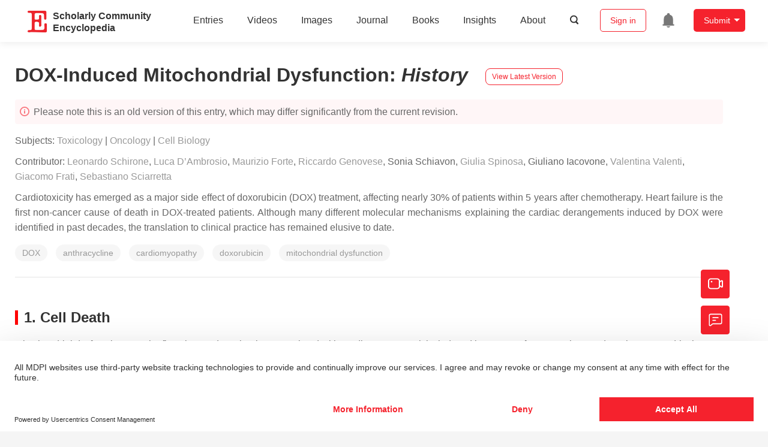

--- FILE ---
content_type: text/html; charset=UTF-8
request_url: https://encyclopedia.pub/entry/history/show/60020
body_size: 18091
content:
<!DOCTYPE html>
<html lang="en">
<head>
    <meta charset="UTF-8" />
    <meta name="viewport" content="width=device-width,minimum-scale=1.0,maximum-scale=1.0" />
            <meta name="description" content="Encyclopedia is a user-generated content hub aiming to provide a comprehensive record for scientific developments. All content free to post, read, share and reuse." />
        <meta name="google-site-verification" content="q43W86qViuYDE0imL1OxpOHG5zphSIOB7TVoEwSmBVc" />
    <meta name="msvalidate.01" content="1A6221EAB93F205C3B707CBBFE90D66D" />
        <meta property="og:image" content="https://encyclopedia.pub/build/images/header_logo.png" />
        <title>
                    DOX-Induced Mitochondrial Dysfunction | Encyclopedia MDPI
            </title>
            <link rel="stylesheet" href="/build/1224.1db66147.css"><link rel="stylesheet" href="/build/app.14848292.css">
                            <link rel="canonical" href="https://encyclopedia.pub/entry/24862" />
        <link rel="stylesheet" href="/build/magnific-popup.c809c0a3.css">
    <script src="/build/runtime.0cde2a47.js"></script><script src="/build/2109.3beea5d7.js"></script><script src="/build/297.c8a54fcc.js"></script><script src="/build/8674.e44908d0.js"></script><script src="/build/checkBrowserSupport.2b001c66.js"></script>
    <script src="/build/9755.4945dce5.js"></script><script src="/build/5932.4d442a22.js"></script><script src="/build/9907.7b47d38d.js"></script><script src="/build/4901.402c8cb8.js"></script><script src="/build/4033.bc931418.js"></script><script src="/build/1224.83033532.js"></script><script src="/build/3503.eb962e70.js"></script><script src="/build/5947.7df79ac1.js"></script><script src="/build/app.10f01373.js"></script>
    <link rel="icon" type="image/x-icon" href="/favicon.ico" />
        <script id="usercentrics-cmp" src="https://web.cmp.usercentrics.eu/ui/loader.js" data-settings-id="6bV7bY64cWyYYZ" async></script>
    <!-- Google Consent script -->
    <script>
        window.dataLayer = window.dataLayer || [];
        function gtag() { dataLayer.push(arguments); }
        gtag('consent', 'default', {
            'ad_user_data': 'denied',
            'ad_personalization': 'denied',
            'ad_storage': 'denied',
            'analytics_storage': 'denied',
            'wait_for_update': 500,
        });
        dataLayer.push({'gtm.start': new Date().getTime(), 'event': 'gtm.js'});
    </script>
    <!-- Google Tag Manager -->
    <script type="text/plain" data-usercentrics="Google Analytics">
        (function(w,d,s,l,i){
            w[l]=w[l]||[];
            w[l].push({
                'gtm.start': new Date().getTime(),
                event:'gtm.js'
            });
            var f=d.getElementsByTagName(s)[0],
                j=d.createElement(s),dl=l!='dataLayer'?'&l='+l:'';
            j.async=true;
            j.src= 'https://www.googletagmanager.com/gtm.js?id='+i+dl;
            f.parentNode.insertBefore(j,f);
        })(window,document,'script','dataLayer','GTM-MZ7CDVT');
            </script>
    <!-- End Google Tag Manager -->
    <!-- Matomo Tag Manager -->
    <!-- End Matomo Tag Manager -->
    
                              <script>!function(e){var n="https://s.go-mpulse.net/boomerang/";if("True"=="True")e.BOOMR_config=e.BOOMR_config||{},e.BOOMR_config.PageParams=e.BOOMR_config.PageParams||{},e.BOOMR_config.PageParams.pci=!0,n="https://s2.go-mpulse.net/boomerang/";if(window.BOOMR_API_key="9DQ7Q-28LSB-E8WKP-NG6Z4-U9TGW",function(){function e(){if(!o){var e=document.createElement("script");e.id="boomr-scr-as",e.src=window.BOOMR.url,e.async=!0,i.parentNode.appendChild(e),o=!0}}function t(e){o=!0;var n,t,a,r,d=document,O=window;if(window.BOOMR.snippetMethod=e?"if":"i",t=function(e,n){var t=d.createElement("script");t.id=n||"boomr-if-as",t.src=window.BOOMR.url,BOOMR_lstart=(new Date).getTime(),e=e||d.body,e.appendChild(t)},!window.addEventListener&&window.attachEvent&&navigator.userAgent.match(/MSIE [67]\./))return window.BOOMR.snippetMethod="s",void t(i.parentNode,"boomr-async");a=document.createElement("IFRAME"),a.src="about:blank",a.title="",a.role="presentation",a.loading="eager",r=(a.frameElement||a).style,r.width=0,r.height=0,r.border=0,r.display="none",i.parentNode.appendChild(a);try{O=a.contentWindow,d=O.document.open()}catch(_){n=document.domain,a.src="javascript:var d=document.open();d.domain='"+n+"';void(0);",O=a.contentWindow,d=O.document.open()}if(n)d._boomrl=function(){this.domain=n,t()},d.write("<bo"+"dy onload='document._boomrl();'>");else if(O._boomrl=function(){t()},O.addEventListener)O.addEventListener("load",O._boomrl,!1);else if(O.attachEvent)O.attachEvent("onload",O._boomrl);d.close()}function a(e){window.BOOMR_onload=e&&e.timeStamp||(new Date).getTime()}if(!window.BOOMR||!window.BOOMR.version&&!window.BOOMR.snippetExecuted){window.BOOMR=window.BOOMR||{},window.BOOMR.snippetStart=(new Date).getTime(),window.BOOMR.snippetExecuted=!0,window.BOOMR.snippetVersion=12,window.BOOMR.url=n+"9DQ7Q-28LSB-E8WKP-NG6Z4-U9TGW";var i=document.currentScript||document.getElementsByTagName("script")[0],o=!1,r=document.createElement("link");if(r.relList&&"function"==typeof r.relList.supports&&r.relList.supports("preload")&&"as"in r)window.BOOMR.snippetMethod="p",r.href=window.BOOMR.url,r.rel="preload",r.as="script",r.addEventListener("load",e),r.addEventListener("error",function(){t(!0)}),setTimeout(function(){if(!o)t(!0)},3e3),BOOMR_lstart=(new Date).getTime(),i.parentNode.appendChild(r);else t(!1);if(window.addEventListener)window.addEventListener("load",a,!1);else if(window.attachEvent)window.attachEvent("onload",a)}}(),"".length>0)if(e&&"performance"in e&&e.performance&&"function"==typeof e.performance.setResourceTimingBufferSize)e.performance.setResourceTimingBufferSize();!function(){if(BOOMR=e.BOOMR||{},BOOMR.plugins=BOOMR.plugins||{},!BOOMR.plugins.AK){var n=""=="true"?1:0,t="",a="amirwtqxzvm3g2lmj26q-f-95c3adf48-clientnsv4-s.akamaihd.net",i="false"=="true"?2:1,o={"ak.v":"39","ak.cp":"1694201","ak.ai":parseInt("1108098",10),"ak.ol":"0","ak.cr":9,"ak.ipv":4,"ak.proto":"h2","ak.rid":"fbbfb54","ak.r":38938,"ak.a2":n,"ak.m":"dscb","ak.n":"essl","ak.bpcip":"3.17.27.0","ak.cport":49550,"ak.gh":"23.55.170.156","ak.quicv":"","ak.tlsv":"tls1.3","ak.0rtt":"","ak.0rtt.ed":"","ak.csrc":"-","ak.acc":"","ak.t":"1768705725","ak.ak":"hOBiQwZUYzCg5VSAfCLimQ==cG7afiZJGtX0L+1jI4DRdvrGq4+F2ZtsqkjpCvNTDK9n1O8cjZCDI+OdwBxLBeGsknKjKEQPfRluqRqXAbwdTH+thiXQRRlIvO2y/9a8+xrz9zpwDLRTq2kEMKuQGARja4NTRxJQ/NfoKJArcUUWm9qmEqo/wK/tadfR1CBGvoOl4jG5IywrO0O6/eCJ0OtjQ9c4SORR3Gjw6Kx/anPmS2p4aRp0LDx8CXZ1SHnGzRnmwh4YFS6zAP5mW9yizeun1+EfyiIkm0gALgk43/INcTCV4UBLHVJ99q2uU9MCktWjXwnfRrufUWA46tqziLKq19U7WkiXHMis8JQfG4Mcyc/8n6HWByvGv9zexNFOGiYbdI/hY7ogTdjW4h40ILiNKvSckr6QzHMbB8fc/4/jJfbIfe/1ilMck8w8ce6M+WE=","ak.pv":"6","ak.dpoabenc":"","ak.tf":i};if(""!==t)o["ak.ruds"]=t;var r={i:!1,av:function(n){var t="http.initiator";if(n&&(!n[t]||"spa_hard"===n[t]))o["ak.feo"]=void 0!==e.aFeoApplied?1:0,BOOMR.addVar(o)},rv:function(){var e=["ak.bpcip","ak.cport","ak.cr","ak.csrc","ak.gh","ak.ipv","ak.m","ak.n","ak.ol","ak.proto","ak.quicv","ak.tlsv","ak.0rtt","ak.0rtt.ed","ak.r","ak.acc","ak.t","ak.tf"];BOOMR.removeVar(e)}};BOOMR.plugins.AK={akVars:o,akDNSPreFetchDomain:a,init:function(){if(!r.i){var e=BOOMR.subscribe;e("before_beacon",r.av,null,null),e("onbeacon",r.rv,null,null),r.i=!0}return this},is_complete:function(){return!0}}}}()}(window);</script></head>

<body>
        <div class="top-container">
        <div class="header other-page ">
    <div class="outdated-browser-warning initHide">
        Your browser does not fully support modern features. Please upgrade for a smoother experience.
        <span class="cursor-point close-browser-warning" aria-hidden="true">&times;</span>
    </div>
        <div class="header-container top-bar">
        <div class="top-bar-left">
                        <ul class="menu">
                <li>
                    <a href="/" title="Encyclopedia" class="header-ogp-logo" aria-label="Homepage">
                        <img class="logo" src="/build/images/header_logo.png" alt="Encyclopedia"/>
                    </a>
                </li>
                <li class="logo-title-box">
                    <a href="/" class="logo-title">
                        <div>Scholarly Community</div>
                        <div>Encyclopedia</div>
                    </a>
                </li>
            </ul>
            
        </div>
        <div class="top-bar-right">
            <ul class="menu">
                                <li class="header-nav show-for-medium" id="header-nav">
                    <ul class="menu">
                        <li>
                            <a href="/entry/list" class="menu-item" data-event-action="entry">Entries</a>
                        </li>
                        <li>
                            <a href="/video" class="menu-item" data-event-action="video_nav">Videos</a>
                        </li>
                        <li>
                            <a href='/image' class="menu-item" data-event-action="image_nav">Images</a>
                        </li>
                        <li>
                            <a href="https://www.mdpi.com/journal/encyclopedia" class="menu-item be-selected-main" data-event-action="journal">Journal</a>
                        </li>
                        <li>
                            <a href="/book/list" class="menu-item" data-event-action="book">Books</a>
                        </li>
                        <li>
                            <a href="/insights" class="menu-item" data-event-action="news">Insights</a>
                        </li>
                        <li>
                            <a href="/about" class="menu-item" data-event-action="about">About</a>
                        </li>
                        <li>
                            <div class="menu-item search-icon cursor-point" id="search-icon">
                                <svg class="icon search gray-color" aria-hidden="true">
                                    <use xlink:href="#icon-search"></use>
                                </svg>
                            </div>
                        </li>
                    </ul>
                </li>
                                                    <li id="search-form" class="search-form overflow common-search-box">
                        <input class="search-input" type="text" placeholder="Search…" name="common_basic_keyword" value="" id="header-search-input">
                        <button class="header-search-button common-search-btn" data-href="/search/index" aria-label="Global search">
                            <svg class="icon" aria-hidden="true">
                                <use xlink:href="#icon-search"></use>
                            </svg>
                        </button>

                        <svg class="icon close-search show-for-medium" aria-hidden="true">
                            <use xlink:href="#icon-close"></use>
                        </svg>
                    </li>
                                <li class="user-box show-for-medium">
                    <ul class="menu dropdown" data-dropdown-menu>
                                                    <li class="login-register">
                                <a href="/login" class="button" data-event-action="login_signin">Sign in</a>
                            </li>
                                                <li class="header-user-notification user-notification" >
                            <a class="notification-icon" href="/user/notifications/list?type=1" aria-label="Jump to the notification list page">
                                <svg class="icon" aria-hidden="true">
                                    <use xlink:href="#icon-remind1"></use>
                                </svg>
                                                            </a>
                        </li>
                                                    <li class="header-create is-dropdown-submenu-parent">
                                <a class="button create-button">Submit</a>
                                <ul class="menu">
                                    <li><a class="create-operation" href="/user/entry/create" data-event-action="entry">Entry</a></li>
                                    <li><a class="create-operation" href="/user/video_add" data-event-action="video_sub">Video</a></li>
                                    <li><a class="create-operation" href="/user/image/upload" data-event-action="image_sub">Image</a></li>
                                </ul>
                            </li>
                                            </ul>
                </li>
                            </ul>
        </div>
    </div>
    </div>

<script>
    $(function () {
        if ($('#user_notification').length) {
            var $notificationDropdownContainer = $('#notification_dropdown_container');
            $('#user_notification').hover(function () {
                $notificationDropdownContainer.toggle();
            })
            $notificationDropdownContainer.hover(function () {
                $notificationDropdownContainer.toggle()
            });

            $notificationDropdownContainer.on('click', '.notification-select', function () {
                $(this).addClass('active').siblings('.active').removeClass('active');
                $('#notification' + $(this).text()).show().siblings().hide();
            })
        }
    })

    if ($(window).width() > 640) {
        $("#search-icon").bind("click", function () {
            $("#search-form").animate({'width': $(window).width() > 1024 ? '404px' : '344px'}, 'normal', "linear").removeClass('overflow');
            $("#header-nav").hide();
        });
        $(".close-search").bind("click", function () {
            $("#search-form").addClass('overflow').animate({'width': '0'}, 'normal', "linear", function () {
                $("#header-nav").fadeIn();
            });
        })
    } else {
        $("#search_icon_for_phone").bind("click", function () {
            $(this).hide();
            $(".logo-title-box").hide();
            $("#search-form").css({'flex-grow': '1'}).removeClass('overflow');
        })
    }
</script>
                        


            <div class="entry-detail-box common-background pt20">
        <div class="grid-container">
            <div class="entry-detail-content">
                <div class="item-title">
                    <div class="entry-title entry-op-icon">
                        <span class="entry-title-detail">DOX-Induced Mitochondrial Dysfunction</span>: <em>
                                                    History
                                                    </em>
                        
                                                    <div class="update-button">
                                                            <a href="/entry/24862" title="View latest version">
                                    <div class="view-latest-version">View Latest Version</div>
                                </a>
                            </div>
                                            </div>
                </div>
                <div class="title-hint">
                    <svg class="icon" aria-hidden="true">
                        <use xlink:href="#icon-tips1"></use>
                    </svg>
                                            Please note this is an old version of this entry, which may differ significantly from the current revision.
                    
                </div>
                <div class="item-subject">
                                        Subjects:
                                            <a href='/entry/list?param=%7B"subject":%7B"selectedSubject":"189"%7D%7D'>Toxicology</a>
                                                    |
                                                                    <a href='/entry/list?param=%7B"subject":%7B"selectedSubject":"73"%7D%7D'>Oncology</a>
                                                    |
                                                                    <a href='/entry/list?param=%7B"subject":%7B"selectedSubject":"54"%7D%7D'>Cell Biology</a>
                                                                                </div>
                <div class="item-author">
                                            <span>Contributor: </span>
                                                                                                                <a class="sp-link" href="https://sciprofiles.com/profile/2018280" target="_blank" rel="noopener noreferrer"><span class="sp-link__name">Leonardo  Schirone</span></a>                                                                                <span>, </span>                                                            <a class="sp-link" href="https://sciprofiles.com/profile/1727319" target="_blank" rel="noopener noreferrer"><span class="sp-link__name">Luca  D’Ambrosio</span></a>                                                                                <span>, </span>                                                            <a class="sp-link" href="https://sciprofiles.com/profile/820905" target="_blank" rel="noopener noreferrer"><span class="sp-link__name">Maurizio  Forte</span></a>                                                                                <span>, </span>                                                            <a class="sp-link" href="https://sciprofiles.com/profile/2221514" target="_blank" rel="noopener noreferrer"><span class="sp-link__name">Riccardo  Genovese</span></a>                                                                                <span>, </span>                                                            <div class="sp-link" style="display: inline-block"><span class="sp-link__name">
            Sonia  Schiavon
        </span>
    </div>                                                                                <span>, </span>                                                            <a class="sp-link" href="https://sciprofiles.com/profile/2144439" target="_blank" rel="noopener noreferrer"><span class="sp-link__name">Giulia  Spinosa</span></a>                                                                                <span>, </span>                                                            <div class="sp-link" style="display: inline-block"><span class="sp-link__name">
            Giuliano  Iacovone
        </span>
    </div>                                                                                <span>, </span>                                                            <a class="sp-link" href="https://sciprofiles.com/profile/3818377" target="_blank" rel="noopener noreferrer"><span class="sp-link__name">Valentina  Valenti</span></a>                                                                                <span>, </span>                                                            <a class="sp-link" href="https://sciprofiles.com/profile/3558438" target="_blank" rel="noopener noreferrer"><span class="sp-link__name">Giacomo  Frati</span></a>                                                                                <span>, </span>                                                            <a class="sp-link" href="https://sciprofiles.com/profile/762024" target="_blank" rel="noopener noreferrer"><span class="sp-link__name">Sebastiano  Sciarretta</span></a>                                                                                        </div>

                                    <div class="item-description text-justify clearfix">
                        <p>Cardiotoxicity has emerged as a major side effect of doxorubicin (DOX) treatment, affecting nearly 30% of patients within 5 years after chemotherapy. Heart failure is the first non-cancer cause of death in DOX-treated patients. Although many different molecular mechanisms explaining the cardiac derangements induced by DOX were identified in past decades, the translation to clinical practice has remained elusive to date.&nbsp;</p>
                    </div>
                
                                    <ul class="no-bullet item-keyword clearfix">
                                                                            <li class="keyword-item" data-type="entry">
                                DOX
                            </li>
                                                    <li class="keyword-item" data-type="entry">
                                anthracycline
                            </li>
                                                    <li class="keyword-item" data-type="entry">
                                cardiomyopathy
                            </li>
                                                    <li class="keyword-item" data-type="entry">
                                doxorubicin
                            </li>
                                                    <li class="keyword-item" data-type="entry">
                                mitochondrial dysfunction
                            </li>
                                            </ul>
                                <div class="dividing-line"></div>

                <div class="item-body" id="item-content">
                    
                    <h2 data-nested="2">1. Cell Death</h2>
<div class="html-p">Mitochondrial dysfunction was the first observed mechanism associated with cardiomyocyte toxicity induced by DOX. In fact, Doroshow and Davies reported in the ’80s that DOX generates superoxide anion and ROS in bovine submitochondrial heart preparations, which in turn contribute to the derangement of the mitochondrial electron transport chain (ETC), particularly complex I [<a class="html-bibr" title="" href="https://www.mdpi.com/2073-4409/11/13/2000/htm#B28-cells-11-02000">28</a>,<a class="html-bibr" title="" href="https://www.mdpi.com/2073-4409/11/13/2000/htm#B29-cells-11-02000">29</a>]. The specificity of DOX for the heart was explained by its high affinity for cardiolipin, a phospholipid particularly abundant in the inner mitochondrial membrane (IMM), and by the elevated mitochondrial mass that characterizes the heart to meet its energy demand [<a class="html-bibr" title="" href="https://www.mdpi.com/2073-4409/11/13/2000/htm#B30-cells-11-02000">30</a>]. DOX irreversibly binds cardiolipin, impairing mitochondrial membrane integrity and subtracting a crucial anchor point for cytochrome C [<a class="html-bibr" title="" href="https://www.mdpi.com/2073-4409/11/13/2000/htm#B31-cells-11-02000">31</a>]. The latter triggers a harmful radical chain reaction that culminates in apoptosis [<a class="html-bibr" title="" href="https://www.mdpi.com/2073-4409/11/13/2000/htm#B32-cells-11-02000">32</a>]. The importance of this interaction was also confirmed by treating with DOX cardiolipin-deficient human lymphocytes harvested from patients suffering from Barth’s syndrome, a multiorgan genetic disease originating from the mutation of Tafazzin (TAZ), an essential protein for cardiolipin biosynthesis. These cells display resistance to DOX-induced damage compared to those derived from healthy patients [<a class="html-bibr" title="" href="https://www.mdpi.com/2073-4409/11/13/2000/htm#B33-cells-11-02000">33</a>]. In addition, H9C2 cardiac cells silenced for TAZ show reduced DOX-induced oxidative damage [<a class="html-bibr" title="" href="https://www.mdpi.com/2073-4409/11/13/2000/htm#B33-cells-11-02000">33</a>]. These results suggest that cardiolipin represents an important target in DOX-induced cardiotoxicity.</div>
<div class="html-p">Despite being generally associated with a protective cardiovascular effect, endothelial nitric oxide synthase (eNOS) also appears to play an essential role in mediating the acute cardiotoxic effects of DOX. eNOS-KO mice treated with a single dose of DOX (20 mg/kg) show preserved cardiac function and reduced cell death compared to wild-type and transgenic eNOS overexpressing animals [<a class="html-bibr" title="" href="https://www.mdpi.com/2073-4409/11/13/2000/htm#B34-cells-11-02000">34</a>]. However, mice receiving fenofibrate display preserved cardiac function and structure through the activation of the Akt/eNOS pathway in response to chronic administration of the same cumulative dose of DOX (20 mg/kg), whereas pharmacological eNOS inhibition through L-NAME abolishes the protective effects of fenofibrate [<a class="html-bibr" title="" href="https://www.mdpi.com/2073-4409/11/13/2000/htm#B35-cells-11-02000">35</a>]. These studies prove that acute and chronic DCM may be characterized by differential molecular signatures underlying the development of cardiac dysfunction.</div>
<div class="html-p">Besides cardiolipin, increased cardiomyocyte ROS production was also associated with mitochondrial iron overload in human heart specimens from patients suffering from DCM but not from other cardiomyopathies [<a class="html-bibr" title="" href="https://www.mdpi.com/2073-4409/11/13/2000/htm#B36-cells-11-02000">36</a>]. Of note, cardiac-specific overexpression of ABCB8, a mitochondrial exporter of iron, markedly reduces ROS production and myocardial dysfunction in a murine model of DCM [<a class="html-bibr" title="" href="https://www.mdpi.com/2073-4409/11/13/2000/htm#B36-cells-11-02000">36</a>]. Marked iron accumulation eventually leads to cardiomyocyte ferroptosis, a peculiar form of non-apoptotic programmed cell death involving lipid peroxidation [<a class="html-bibr" title="" href="https://www.mdpi.com/2073-4409/11/13/2000/htm#B37-cells-11-02000">37</a>]. In several independent studies, ferroptotic cell death was countered by administering dexrazoxane, which improves redox status and preserves myocardial function in murine preclinical models of DOX treatment using mice and rats [<a class="html-bibr" title="" href="https://www.mdpi.com/2073-4409/11/13/2000/htm#B36-cells-11-02000">36</a>,<a class="html-bibr" title="" href="https://www.mdpi.com/2073-4409/11/13/2000/htm#B38-cells-11-02000">38</a>,<a class="html-bibr" title="" href="https://www.mdpi.com/2073-4409/11/13/2000/htm#B39-cells-11-02000">39</a>]. Dexrazoxane is FDA-approved for the cardioprotection of oncological patients and was successfully used in pediatric patients with acute lymphoblastic leukemia [<a class="html-bibr" title="" href="https://www.mdpi.com/2073-4409/11/13/2000/htm#B40-cells-11-02000">40</a>] and, to date, is being tested in breast cancer patients in the PHOENIX1 phase I clinical trial (NCT03930680).</div>
<div class="html-p">Together with ferroptosis, DOX accumulation may lead to a high-conductance mitochondrial permeability transition pore (mPTP) opening [<a class="html-bibr" title="" href="https://www.mdpi.com/2073-4409/11/13/2000/htm#B41-cells-11-02000">41</a>], a phenomenon that releases mitochondrial Ca<sup>2+</sup>&nbsp;and Cytochrome C contributing to apoptotic or necrotic cell death, depending on the nature of the upstream stress [<a class="html-bibr" title="" href="https://www.mdpi.com/2073-4409/11/13/2000/htm#B42-cells-11-02000">42</a>,<a class="html-bibr" title="" href="https://www.mdpi.com/2073-4409/11/13/2000/htm#B43-cells-11-02000">43</a>]. Cyclosporin-A (CyA), an mPTP opening inhibitor, was administered to mice chronically receiving DOX and was proven to protect myocardial function and reduce cardiomyocyte mortality after 16 weeks [<a class="html-bibr" title="" href="https://www.mdpi.com/2073-4409/11/13/2000/htm#B44-cells-11-02000">44</a>]. Mitochondrial-dependent necrotic cell death was found to be linked to DOX-induced repression of nuclear factor kappa-light-chain-enhancer of activated B cells (NF-κB), which leads to increased levels of the mitochondrial B-cell lymphoma 2 (BCL-2)-Interacting Protein 3 (BNIP-3) [<a class="html-bibr" title="" href="https://www.mdpi.com/2073-4409/11/13/2000/htm#B45-cells-11-02000">45</a>,<a class="html-bibr" title="" href="https://www.mdpi.com/2073-4409/11/13/2000/htm#B46-cells-11-02000">46</a>]. Systemic BNIP-3<sup>−/−</sup>&nbsp;mice treated with DOX show normal heart function, absence of myocardial remodeling, and preserved mitochondrial respiration, confirming a prominent role for this protein in DCM [<a class="html-bibr" title="" href="https://www.mdpi.com/2073-4409/11/13/2000/htm#B47-cells-11-02000">47</a>]. The cardiotoxic induction of BNIP-3 in response to DOX was also reduced in mice overexpressing translationally controlled tumor protein (TCTP), which is downregulated in response to DOX, thereby triggering cardiomyocyte death and heart dysfunction [<a class="html-bibr" title="" href="https://www.mdpi.com/2073-4409/11/13/2000/htm#B48-cells-11-02000">48</a>]. In addition, chronic DOX-induced contractile dysfunction and cardiomyocyte apoptosis are reduced in p53<sup>+/−</sup>&nbsp;and in mice with cardiac overexpression of BCL-2 by impairing the oxidative DNA damage/Ataxia telangiectasia mutated (ATM)/p53 pro-apoptotic pathway [<a class="html-bibr" title="" href="https://www.mdpi.com/2073-4409/11/13/2000/htm#B49-cells-11-02000">49</a>].</div>
<div class="html-p">Together, these studies indicate that inhibiting pro-apoptotic pathways protects the heart from developing DCM in animal models.</div>
<h2 data-nested="2"><strong>2. Metabolic Derangements</strong></h2>
<div class="html-p">Besides cell death mechanisms, also mitochondrial metabolism is impaired in DOX-induced cardiotoxicity. In metabolomic studies conducted on rats, disorders with energy metabolism, fatty acids oxidation, amino acids, purine and choline metabolism, and gut microbiota-related metabolism were all associated with DOX administration [<a class="html-bibr" title="" href="https://www.mdpi.com/2073-4409/11/13/2000/htm#B50-cells-11-02000">50</a>]. Treated rats display a reduction in crucial mitochondrial elements, including superoxide dismutase (SOD) and nuclear respiratory factor 2 (NRF-2), which mediate stress response, and protein tyrosine phosphatase 1B (PTP1B), whose activation impairs insulin receptor substrate 1 (IRS-1), leading to disorders of fatty acid metabolism and glycolysis [<a class="html-bibr" title="" href="https://www.mdpi.com/2073-4409/11/13/2000/htm#B51-cells-11-02000">51</a>]. Aldose reductase promotes high glucose-induced superoxide overproduction insult. Its inhibition with fidarestat preserved heart function, reduced circulating troponin I, and increased mitochondrial biogenesis in nude mice receiving colorectal cancer xenografts and treated with DOX [<a class="html-bibr" title="" href="https://www.mdpi.com/2073-4409/11/13/2000/htm#B52-cells-11-02000">52</a>,<a class="html-bibr" title="" href="https://www.mdpi.com/2073-4409/11/13/2000/htm#B53-cells-11-02000">53</a>]. This effect might be linked to the activation of the Sirtuin 1—Peroxisome proliferator-activated receptor (PPAR)γ coactivator 1-alpha (SIRT1-PGC-1α)/NRF2 pathway, similar to the effects of aldose reductase inhibition in models of diabetic cardiomyopathy. Future studies testing this hypothesis in DCM models are warranted [<a class="html-bibr" title="" href="https://www.mdpi.com/2073-4409/11/13/2000/htm#B54-cells-11-02000">54</a>].</div>
<div class="html-p">Energy metabolism derangements after DOX treatment were associated with a cardiac downregulation of PPAR-α [<a class="html-bibr" title="" href="https://www.mdpi.com/2073-4409/11/13/2000/htm#B55-cells-11-02000">55</a>], PPAR-γ [<a class="html-bibr" title="" href="https://www.mdpi.com/2073-4409/11/13/2000/htm#B56-cells-11-02000">56</a>], and PPAR-δ [<a class="html-bibr" title="" href="https://www.mdpi.com/2073-4409/11/13/2000/htm#B57-cells-11-02000">57</a>], which are transcription factors involved in the regulation of genes regulating carbohydrate, lipid, and protein metabolism. Administration of pharmacological agonists of PPARs was found to preserve heart function and reduce damage markers in murine models of DOX administration. Tumor-bearing wild-type mice receiving 4 mg/kg DOX every week for 6 weeks (to a final cumulative dose of 24 mg/kg) and fenofibrate (a PPAR-α agonist) display preserved heart function and cell survival compared to DOX-treated control group. This effect is recapitulated by overexpressing PPAR-α through a recombinant adeno-associated virus serotype 9 (rAAV9). The protection from DOX-associated toxicity exerted by PPAR-α activation is nullified by the mesenchyme homeobox 1 (MEOX1) knockdown, demonstrating a primary role for this factor in this model [<a class="html-bibr" title="" href="https://www.mdpi.com/2073-4409/11/13/2000/htm#B55-cells-11-02000">55</a>]. Mice receiving two weeks of pre-treatment with piperine, an agonist of PPAR-γ, and acute DOX treatment at 15 mg/kg display reduced cardiac dysfunction, ROS production, and cell death. These effects are lost if mice receive a pharmacological antagonist of PPAR-γ [<a class="html-bibr" title="" href="https://www.mdpi.com/2073-4409/11/13/2000/htm#B56-cells-11-02000">56</a>]. Similarly, Wistar rats receiving 15 mg/kg DOX and the PPAR-δ agonist GW0742 display preserved contractile function and reduced troponin phosphorylation compared to those receiving only DOX [<a class="html-bibr" title="" href="https://www.mdpi.com/2073-4409/11/13/2000/htm#B57-cells-11-02000">57</a>]. These results suggest that PPAR activation may be suitable for mitigating DOX-induced cardiotoxicity.</div>
<div class="html-p">Mice receiving the lipid catabolism inducer adiponectin show reduced fibrosis and apoptosis after chronic DOX treatment, an effect lost if DOX is administered together with dorsomorphin, an AMP-activated protein kinase (AMPK) inhibitor [<a class="html-bibr" title="" href="https://www.mdpi.com/2073-4409/11/13/2000/htm#B58-cells-11-02000">58</a>]. AMPK is a keystone of energy metabolism in peripheral tissues. It responds to hormonal signals (e.g., adiponectin and leptin) to recover the energy status by stimulating glucose and lipid consumption and inhibiting anabolism [<a class="html-bibr" title="" href="https://www.mdpi.com/2073-4409/11/13/2000/htm#B59-cells-11-02000">59</a>]. In fact, knockdown of the glycolytic protein α-enolase rescues myocardial contraction, mitochondrial dysfunction, apoptosis, and AMPK dephosphorylation in the hearts of rats receiving chronic DOX administration [<a class="html-bibr" title="" href="https://www.mdpi.com/2073-4409/11/13/2000/htm#B60-cells-11-02000">60</a>]. AMPK activation was also observed in rats receiving oleuropein. This natural phenolic compound shows reduced metabolomic derangements after chronic DOX treatment, preserved cardiac function, reduced markers of inflammatory damage, and iNOS inhibition [<a class="html-bibr" title="" href="https://www.mdpi.com/2073-4409/11/13/2000/htm#B61-cells-11-02000">61</a>]. These results suggest that DOX induces detrimental cardiac effects by reducing AMPK activity.</div>
<div class="html-p">Inflammatory balance is also crucial in DCM, as observed in mice receiving the interferon γ (IFNγ) inhibitor ‘R46-A2’ in acute DOX-induced cardiotoxicity that had improved cardiac function compared to those that received only DOX [<a class="html-bibr" title="" href="https://www.mdpi.com/2073-4409/11/13/2000/htm#B62-cells-11-02000">62</a>]. Of note, mice lacking the critical inflammatory receptor Toll-like receptor 4 (TLR-4) show preserved myocardial function, physiological inflammatory levels, and reduced apoptosis in response to acute DOX administration, demonstrating the relevance of inflammation in mediating the early cardiotoxicity of DOX [<a class="html-bibr" title="" href="https://www.mdpi.com/2073-4409/11/13/2000/htm#B63-cells-11-02000">63</a>]. Similarly, inflammasome-deficient Nod-like receptor protein 3 (NLRP-3) KO mice have reduced levels of DOX-induced pyroptosis and do not display myocardial structural and functional abnormalities after chronic DOX treatment. This mechanism involves the activation of NADPH oxidase 1 (NOX-1), NOX-4, and Caspase 1 by DOX, as proven by mechanistic experiments with Caspase 1 KO mice and pharmacological NOX inhibition (GKT137831), which abolish cardiotoxicity [<a class="html-bibr" title="" href="https://www.mdpi.com/2073-4409/11/13/2000/htm#B64-cells-11-02000">64</a>].</div>
<div class="html-p">Overall, these studies show that preserving energy metabolism is a suitable strategy to mitigate the cardiotoxic effects of DOX (<strong>Figure 2</strong>).</div>
<div id="cells-11-02000-f002" class="html-fig-wrap">
<div class="html-fig_img">
<div class="html-figpopup html-figpopup-link"><img src="/media/item/202206/62baa555482ffcells-11-02000-g002-550.jpg" alt="Cells 11 02000 g002 550" data-large="/cells/cells-11-02000/article_deploy/html/images/cells-11-02000-g002.png" data-original="/cells/cells-11-02000/article_deploy/html/images/cells-11-02000-g002.png"></div>
</div>
<div class="html-fig_description"><strong>Figure 2.</strong>&nbsp;Mitochondrial derangements in DOX-induced cardiotoxicity. ABCB8 = ATP-binding cassette sub-family B member 8; AMPK = AMP-activated protein kinase; BNIP-3 = BCL2 19 kD protein-interacting protein 3; CAT = catalase; Cyt C = cytochrome C; ETC = electron transport chain; Glu = glucose; HO-1 = heme oxygenase 1; KEAP = Kelch-like ECH-associated protein; mPTP = mitochondrial permeability transition pore; NRF2 = nuclear respiratory factor 2; PGC-1α = PPARγ coactivator 1 alpha; PPAR = peroxisome proliferator-activated receptor; ROS = reactive oxygen species; SIRT1 = sirtuin 1; TCTP = translationally controlled tumor protein; TOP1mt = mitochondrial topoisomerase 1. This illustration includes elements from Servier Medical Art.</div>
</div>
                                            <p>
                            This entry is adapted from the peer-reviewed paper <a target="_blank" class="href-red" href="https://doi.org/10.3390/cells11132000">10.3390/cells11132000</a>
                        </p>
                    
                                    </div>
                <div class="dividing-line"></div>
                                                    <div class="item-footer">
                                                    © Text is available under the terms and conditions of the <a href="http://creativecommons.org/licenses/by/4.0/" target="_blank">Creative Commons Attribution (CC BY)</a> license; additional terms may apply. By using this site, you agree to the <a href="/termsofuse" target="_blank">Terms and Conditions</a> and <a href="/privacy_policy" target="_blank">Privacy Policy</a>.
                                            </div>
                
            </div>
        </div>
    </div>

        <div class="reveal radius" data-reveal id="viewLatest">
        <div class="view-tips">This entry is offline, you can click <a href="/user/entry/revise/24862">here</a> to edit this entry!</div>
        <button class="close-button" data-close aria-label="Close modal" type="button">
            <span aria-hidden="true">&times;</span>
        </button>
    </div>
            <footer class="footer">
    <div class="grid-container">
        <div class="footer-data grid-x grid-padding-x">
                        <div class="footer-left large-6 small-12 cell">
                <div class="web-data">
                    <div class="foot-title">Website Statistics</div>
                    <div class="grid-x web-data-box">
                        <div class="cell shrink">
                            <span class="show-data">55.7K</span>
                            <span class="show-label">Entries</span>
                        </div>
                        <div class="cell shrink">
                            <span class="show-data">1.6K</span>
                            <span class="show-label">Videos</span>
                        </div>
                        <div class="cell shrink">
                            <span class="show-data">4.0K</span>
                            <span class="show-label">Images</span>
                        </div>
                        <div class="cell shrink">
                            <span class="show-data">20.5M</span>
                            <span class="show-label">Views</span>
                        </div>
                    </div>
                    <div class="grid-x subscribe-box">
                        <a class="subscribe-btn radius" href="/subscription">Subscribe</a>
                        <div class="contact-way large-6 cell">
                            <a href="mailto:office@encyclopedia.pub" target="_blank" class="contact-box" aria-label="Send an email to Encyclopedia at office@encyclopedia.pub" data-event-action="email">
                                <svg class="icon envelope" aria-hidden="true">
                                    <use xlink:href="#icon-email"></use>
                                </svg>
                            </a>
                            <a href="https://x.com/Encyclopedia_X" target="_blank" class="contact-box" aria-label="Open the official twitter link of Encyclopedia" data-event-action="x">
                                <svg class="icon twitter" aria-hidden="true">
                                    <use xlink:href="#icon-twitter"></use>
                                </svg>
                            </a>
                            <a href="https://www.linkedin.com/company/encyclopedia" target="_blank" class="contact-box" aria-label="Open the official linkedin link of Encyclopedia" data-event-action="linkedin">
                                <svg class="icon twitter" aria-hidden="true">
                                    <use xlink:href="#icon-linkedin"></use>
                                </svg>
                            </a>
                            <a href="https://www.youtube.com/@EncyclopediaMDPI" target="_blank" class="contact-box" aria-label="Open the official youtube link of Encyclopedia" data-event-action="youtube">
                                <svg class="icon twitter" aria-hidden="true">
                                    <use xlink:href="#icon-Youtube-fill"></use>
                                </svg>
                            </a>
                            <a href="https://www.facebook.com/MDPIEncyclopedia" target="_blank" class="contact-box" aria-label="Open the official facebook link of Encyclopedia" data-event-action="facebook">
                                <svg class="icon twitter" aria-hidden="true">
                                    <use xlink:href="#icon-facebook1"></use>
                                </svg>
                            </a>
                        </div>
                    </div>
                </div>
            </div>
            
                        <div class="footer-right large-6 small-12 cell">
                <div class="grid-x">
                    <div class="large-6 cell large-offset-3 footer-right-link">
                        <div class="foot-title">About Encyclopedia</div>
                        <ul class="no-bullet">
                            <li>
                                <a href="/about">About</a>
                            </li>
                            <li>
                                <a href="/advisory_board">Advisory Board</a>
                            </li>
                            <li>
                                <a href="/guideline">Instructions for Users</a>
                            </li>
                            <li>
                                <a href="/help/center">Help</a>
                            </li>
                            <li>
                                <a href="/contact">Contact</a>
                            </li>
                            <li>
                                <a href="/partner">Partner</a>
                            </li>
                        </ul>
                    </div>
                    <div class="large-3 cell footer-right-link">
                        <div class="foot-title">MDPI Initiatives</div>
                        <ul class="no-bullet">
                            <li>
                                <a href="http://sciforum.net" target="_blank">Sciforum</a>
                            </li>
                            <li>
                                <a href="https://www.mdpi.com/books" target="_blank">MDPI Books</a>
                            </li>
                            <li>
                                <a href="https://www.preprints.org" target="_blank">Preprints.org</a>
                            </li>
                            <li>
                                <a href="https://www.scilit.com/" target="_blank">Scilit</a>
                            </li>
                            <li>
                                <a href="https://sciprofiles.com" target="_blank">SciProfiles</a>
                            </li>
                            <li>
                                <a href="https://encyclopedia.pub" target="_blank">Encyclopedia</a>
                            </li>
                            <li>
                                <a href="https://jams.pub/" target="_blank">JAMS</a>
                            </li>
                            <li>
                                <a href="https://www.mdpi.com/about/proceedings" target="_blank">Proceedings Series</a>
                            </li>
                        </ul>
                    </div>
                </div>
            </div>
        </div>
    </div>
    <div class="footer-copyright-section">
        <div class="grid-container footer-copyright-notice">
            <div class="text">© 2026 Encyclopedia is subsidized by <a href="https://www.mdpi.com" target="_blank">MDPI</a>.</div>
            <div class="footer-link">
                                <button class="disclaimer-tip cursor-point" data-toggle="disclaimer-tip-dropdown" role="button">Disclaimer</button>
                <div class="dropdown-pane" id="disclaimer-tip-dropdown" data-dropdown data-hover="true" data-hover-pane="true" data-position="top" data-alignment="left">
                    Disclaimer/Publisher’s Note: The statements, opinions and data contained in all publications are solely those of the individual author(s) and contributor(s) and not of MDPI and/or the editor(s). MDPI and/or the editor(s) disclaim responsibility for any injury to people or property resulting from any ideas, methods, instructions or products referred to in the content.
                </div>
                <a href="/termsofuse">Terms and Conditions</a>
                <a href="/privacy_policy">Private Policy</a>
            </div>
        </div>
    </div>
</footer>
    </div>
    <div class="off-canvas-wrapper header-for-phone">
    <div class="off-canvas position-right is-closed" id="hiddenMenu" data-off-canvas>
        <ul class="menu vertical">
            <li>
                <a href='/entry/list'>Entries</a>
            </li>
            <li>
                <a href="/video">Videos</a>
            </li>
            <li>
                <a href='/image'>Images</a>
            </li>
            <li>
                <a href="https://www.mdpi.com/journal/encyclopedia" class="be-selected-main">Journal</a>
            </li>
            <li>
                <a href="/book/list">Books</a>
            </li>
            <li>
                <a href="/insights">Insights</a>
            </li>
            <li>
                <a href="/about">About</a>
            </li>
        </ul>
        <ul class="menu vertical operate-btns">
                            <li>
                    <a href="/login" class="profile-btn">Sign in</a>
                </li>
                        <li>
                <a href="/user/entry/create">New Entry</a>
            </li>
            <li>
                <a href="/user/video_add">New Video</a>
            </li>
            <li>
                <a href="/user/image/upload">New Images</a>
            </li>
        </ul>
    </div>
</div>
        <div class="common-right-button show">
                            <div class="common-button-item video-production-service">
        <a class="toggle-box red-bg" href="/video_service" target="_blank" aria-label="Open the Video Production Service page" data-event-action="video_service">
            <svg class="icon" aria-hidden="true">
                <use xlink:href="#icon-a-Group3"></use>
            </svg>
            <span class="show-for-large">Academic Video Service</span>
        </a>
    </div>
        <div class="common-button-item help-center-link">
    <div class="toggle-box red-bg" data-open="feedbackReveal" data-event-category="fixed_buttons" data-event-action="feedback">
        <svg class="icon" aria-hidden="true">
            <use xlink:href="#icon-message1"></use>
        </svg>
        <span class="show-for-large">Feedback</span>
    </div>
</div>
<div class="common-button-item" id="scroll_to_top" style="visibility: hidden">
    <div class="scroll-top-wrapper toggle-box">
        <svg class="icon" aria-hidden="true">
            <use xlink:href="#icon-top"></use>
        </svg>
        <span class="show-for-large">Top</span>
    </div>
</div>    </div>
    <div class="en-common-loading fakeLoader" >
    <div class="fl fl-spinner spinner">
                    <div class="spinner-container container1">
                                    <div class="circle1"></div>
                                    <div class="circle2"></div>
                                    <div class="circle3"></div>
                                    <div class="circle4"></div>
                            </div>
                    <div class="spinner-container container2">
                                    <div class="circle1"></div>
                                    <div class="circle2"></div>
                                    <div class="circle3"></div>
                                    <div class="circle4"></div>
                            </div>
                    <div class="spinner-container container3">
                                    <div class="circle1"></div>
                                    <div class="circle2"></div>
                                    <div class="circle3"></div>
                                    <div class="circle4"></div>
                            </div>
            </div>
</div>    <div class="en-common-loading common-loading-wrap" >
    <div class="fl fl-spinner spinner">
                    <div class="spinner-container container1">
                                    <div class="circle1"></div>
                                    <div class="circle2"></div>
                                    <div class="circle3"></div>
                                    <div class="circle4"></div>
                            </div>
                    <div class="spinner-container container2">
                                    <div class="circle1"></div>
                                    <div class="circle2"></div>
                                    <div class="circle3"></div>
                                    <div class="circle4"></div>
                            </div>
                    <div class="spinner-container container3">
                                    <div class="circle1"></div>
                                    <div class="circle2"></div>
                                    <div class="circle3"></div>
                                    <div class="circle4"></div>
                            </div>
            </div>
</div>    
<div id="feedbackReveal" class="reveal feedback-reveal no-padding-reveal" data-reveal aria-hidden="true" role="dialog" data-close-on-click="false">
    <div class="reveal-title grid-x align-middle align-justify">
        <span>Feedback</span>
        <button class="close-button" data-close aria-label="Close Accessible Modal" type="button">
            <span aria-hidden="true">&times;</span>
        </button>
    </div>

    <div class="feedback-options">
        <a class="feedback-item active" href="/help/center">
            <div class="feedback-icon">
                <svg class="icon" aria-hidden="true">
                    <use xlink:href="#icon-question-circle"></use>
                </svg>
            </div>
            <div class="feedback-content">
                <div class="title">Help Center</div>
                <div class="text">Browse our user manual, frequently asked questions, author guidelines, and more.</div>
            </div>
        </a>

                    <div class="feedback-item reveal-item" data-open="rateYourExperience" data-type="1">
                <div class="feedback-icon">
                    <svg class="icon" aria-hidden="true">
                        <use xlink:href="#icon-smile"></use>
                    </svg>
                </div>
                <div class="feedback-content">
                    <div class="title">Rate Your Experience</div>
                    <div class="text">Let us know your experience and what we could improve.</div>
                </div>
            </div>
                    <div class="feedback-item reveal-item" data-open="rateYourExperience" data-type="2">
                <div class="feedback-icon">
                    <svg class="icon" aria-hidden="true">
                        <use xlink:href="#icon-tips1-copy"></use>
                    </svg>
                </div>
                <div class="feedback-content">
                    <div class="title">Report an Issue</div>
                    <div class="text">Is something wrong? Please let us know!</div>
                </div>
            </div>
                    <div class="feedback-item reveal-item" data-open="rateYourExperience" data-type="3">
                <div class="feedback-icon">
                    <svg class="icon" aria-hidden="true">
                        <use xlink:href="#icon-message1"></use>
                    </svg>
                </div>
                <div class="feedback-content">
                    <div class="title">Other Feedback</div>
                    <div class="text">Other feedback you would like to report.</div>
                </div>
            </div>
            </div>
</div>

<div id="rateYourExperience" class="reveal feedback-reveal no-padding-reveal" data-reveal aria-hidden="true" role="dialog" data-close-on-click="false">
    <div class="reveal-title grid-x align-middle align-justify">
        <span id="feedback_title"></span>
        <button class="close-button" data-close aria-label="Close Accessible Modal" type="button">
            <span aria-hidden="true">&times;</span>
        </button>
    </div>

    <div class="feedback-options" data-type="1">
        <div class="title text-center">Did you find what you were looking for?</div>
        <div class="rate-options">
                            <div class="rate-items" data-rate="1" data-value="5">
                    <svg class="icon" aria-hidden="true">
                        <use xlink:href="#icon-liezuixiao"></use>
                    </svg>
                    <p>Love</p>
                </div>
                            <div class="rate-items" data-rate="1" data-value="4">
                    <svg class="icon" aria-hidden="true">
                        <use xlink:href="#icon-weixiao"></use>
                    </svg>
                    <p>Like</p>
                </div>
                            <div class="rate-items" data-rate="2" data-value="3">
                    <svg class="icon" aria-hidden="true">
                        <use xlink:href="#icon-wubiaoqing"></use>
                    </svg>
                    <p>Neutral</p>
                </div>
                            <div class="rate-items" data-rate="2" data-value="2">
                    <svg class="icon" aria-hidden="true">
                        <use xlink:href="#icon-nanguo"></use>
                    </svg>
                    <p>Dislike</p>
                </div>
                            <div class="rate-items" data-rate="2" data-value="1">
                    <svg class="icon" aria-hidden="true">
                        <use xlink:href="#icon-shuai"></use>
                    </svg>
                    <p>Hate</p>
                </div>
                    </div>
    </div>

    <div class="rate-detail-box initHide" id="rate_detail_box">
        <div class="detail-item detail-title"></div>
        <div class="detail-item">
            <div class="title" id="textarea_title"></div>
            <div class="form">
                <textarea id="feedback_textarea" class="pb20" cols="30" rows="5" placeholder="We would love to hear you feedback"></textarea>
                <div class="text-count-box"><span id="feedback_textarea_count">0</span>/500</div>
            </div>
        </div>
        <div class="detail-item">
            <div class="title" id="email_title">Email</div>
            <div class="form">
                <input type="email" id="email_address" placeholder="email address...">
            </div>
        </div>
        <div class="detail-item" data-show="1" data-type="1">
            <div class="title">Do you agree to share your valuable feedback publicly on <a href="/">Encyclopedia</a>’s homepage?</div>
            <div class="form">
                <div class="form-item">
                    <input type="radio" id="agree_feedback" class="mb16" name="testimonials" checked value="1">
                    <label for="agree_feedback">Yes, I agree. Encyclopedia can post it.</label>
                </div>
                <div class="form-item">
                    <input type="radio" id="reject_feedback" class="mb16" name="testimonials" value="2">
                    <label for="reject_feedback">No, I do not agree. I would not like to post my testimonial.</label>
                </div>
            </div>
        </div>
        <div class="detail-item" id="webpack_box">
            <div class="title">Webpage</div>
            <div class="form">
                <input type="text" id="feedback_webpage" placeholder="URL of the webpage with errors.">
            </div>
        </div>
        <div class="detail-item" id="upload_file_box" data-show="2">
            <div class="title">Upload a screenshot <span class="tips">(Max file size 2MB)</span></div>
            <div class="form">
                <div id="feedback_file_container"></div>
<div class="upload-file-box" id="upload_feedbackFile">
    <svg class="icon" aria-hidden="true">
        <use xlink:href="#icon-bold-increase"></use>
    </svg>
</div>
<input type="file" id="feedback_file_input" hidden data-url="/user/upload/common/image" accept="image/*">

<script>
    $(function () {
        var $feedbackContainer=$('#feedback_file_container');
        var $uploadFileBox=$('#upload_feedbackFile');
        var $fileInput=$('#feedback_file_input');

        $(document).on('click','#upload_feedbackFile',function () {
            $(this).next('input').click();
        })

        let $uploadFileInput = document.getElementById('feedback_file_input');
        $uploadFileInput.onchange=function () {
            var _fileData = this.files[0];
            /*check type*/
            var reg = /\/(png|jpg|gif|jpeg|webp)/;
            var _type=_fileData.type;
            var _fileType=_type.slice(_type.indexOf('/'));
            if(!reg.test(_fileType)){
                spop({
                    template: 'Incorrect file format.',
                    style: 'warning',
                    autoclose:3000
                });
                return
            }
            /*check size*/
            var _fileSize = _fileData.size / 1024;
            if (_fileSize > 2000) {
                spop({
                    template: 'The file cannot be larger than 2MB.',
                    style: 'warning',
                    autoclose:3000
                });
                return
            }

            if($fileInput.val()){
                var reader = new FileReader();
                reader.readAsDataURL(_fileData);
                reader.onload = function (e) {
                    $uploadFileBox.hide();
                    $feedbackContainer.html(`<div class="feedback-img-box">
                                            <img src="${this.result}" class="feedback-img">
                                            <svg class="icon delete-feedback-file" aria-hidden="true">
                                                <use xlink:href="#icon-closefill"></use>
                                            </svg>
                                        </div>`);
                }

                let formData = new FormData();
                formData.append('file', _fileData);
                formData.append('appName', 'common');
                $.ajax({
                    url: $fileInput.data('url'),
                    type: 'POST',
                    data: formData,
                    cache: false,
                    processData: false,
                    contentType: false,
                    success: function (res) {
                        if (res.code == 1) {
                            $feedbackContainer.attr('data-file',res.data)
                        } else {
                            spop({
                                template: res.msg,
                                style: 'warning',
                                autoclose: 3000
                            });
                        }
                    }
                });
                this.value = null;
            }
        }

        $(document).on('click','.delete-feedback-file',function () {
            $feedbackContainer.html('');
            $uploadFileBox.show();
            $feedbackContainer.attr('data-file','');
        })
    })
</script>
            </div>
        </div>
        <div class="detail-item mt30 grid-x">
            <div class="reveal-submit-btn submit-rate" data-url="/feedback/apply" data-token="6da.YmWbyGNDr4yqZgAEpjT3ZEVfYgHV_5WLWpSjY1m4Rc4.W1bwvyYa49PrL1JL6g2mFXFpDEa7r-3ELcbZChP2L5Q2Mt2vEynm-sJUSQ">Submit</div>
            <div class="reveal-back-btn back-feedback-reveal">Back</div>
        </div>
    </div>
</div>

<script>
    $(function () {
        var $rateDetailBox = $('#rate_detail_box');
        $(document).on('click', '.rate-items', function () {
            $(this).addClass('active').siblings().removeClass('active');
            var rateType = $(this).attr('data-rate');
            if (rateType == 1) {
                $rateDetailBox.children(".detail-item[data-show=1]").show();
                $rateDetailBox.children(".detail-item[data-show=2]").hide();
            } else if (rateType == 2) {
                $rateDetailBox.children(".detail-item[data-show=1]").hide();
                $rateDetailBox.children(".detail-item[data-show=2]").show();
            }
            $rateDetailBox.addClass('border_top').show()
        })
    })
</script>
    <div id="feedbackSuccess" class="reveal feedback-reveal text-center p20" data-reveal aria-hidden="true" role="dialog">
        <h3 class="mt10 success-title"></h3>
        <p class="mt10 success-content"></p>
        <div class="submit-btn mt14 mb30" data-close>Close</div>
        <button class="close-button" data-close aria-label="Close Accessible Modal" type="button">
            <span aria-hidden="true">&times;</span>
        </button>
    </div>

<script>
    $(function () {
        $('.feedback-reveal').parent().css('z-index', 1999);
    })

    var type;
    $(document).on('click', '.reveal-item', function () {
        if (type != $(this).attr('data-type')) {
            $('#feedback_textarea,#email_address').val('');
            $('.delete-feedback-file').click();
        }
        type = $(this).attr('data-type');
        var $feedbackRevealBox = $('#rateYourExperience');
        $feedbackRevealBox.find('*[data-type]').hide();
        $feedbackRevealBox.find('[data-type=' + type + ']').show();
        if (type == 1) {
            typeToggle(false, 'Rate Your Experience', false, '', 'Tell us more <span class="tips">(Up to 500 words)</span>', 'We would love to hear you feedback.', false, false, false, false)
        } else if (type == 2) {
            typeToggle(true, 'Report an Issue', true, 'Did you find a technical bug or content error?', 'Description <span class="tips">(Up to 500 words)</span>', 'Please tell us your issue or content feedback regarding our website. Thanks.', true, true, true, true, true)
            // $('#feedback_webpage').val(document.URL);
        } else if (type == 3) {
            typeToggle(true, 'Other Feedback', true, 'We would love to hear your suggestions.', 'Description <span class="tips">(Up to 500 words)</span>', 'Tell us what you think.', true, true, true, true, true)
        }

        function typeToggle(showRateDetail, feedbackTitle, needDetailTitle, detailTitle, textareaTitle, textareaPlaceholder, textareaRequired, emailRequired, needWebpack, removeBorder, needDetailFileBox) {
            var $rateDetailBox = $('#rate_detail_box');
            var $detailTitle = $rateDetailBox.find('.detail-title');
            var $textareaTitle = $('#textarea_title');
            var $emailTitle = $('#email_title');
            var $webpack = $('#webpack_box');
            showRateDetail ? $rateDetailBox.show() : $rateDetailBox.hide()
            $('#feedback_title').html(feedbackTitle);
            needDetailTitle ? $detailTitle.html(detailTitle).show() : $detailTitle.hide();
            $textareaTitle.html(textareaTitle);
            $('#feedback_textarea').attr('placeholder', textareaPlaceholder);
            textareaRequired ? $textareaTitle.addClass('required') : $textareaTitle.removeClass('required');
            // if (emailRequired) {
            //     $emailTitle.addClass('required')
            // } else {
            //     $emailTitle.removeClass('required')
            // }
                        emailRequired ? $emailTitle.addClass('required') : $emailTitle.removeClass('required');
            needWebpack ? $webpack.show().find('#feedback_webpage').val(document.URL) : $webpack.hide();
            if (removeBorder) {
                $('#rate_detail_box').removeClass('border_top')
            }
            if (needDetailFileBox) {
                $('#upload_file_box').show()
            }
        }
    })

    $(document).on('click', '.back-feedback-reveal', function () {
        $(this).closest('.reveal').foundation('close');
        $('#feedback_textarea_count').text(0);
        $('#feedbackReveal').foundation('open');
        if ($(this).parents('#rate_detail_box')) {
            $(this).parents('#rate_detail_box').hide()
        }
    })

    $(document).on('click', '.submit-rate', function () {
        var $activeRate = $('.rate-items.active');
        var rateType = $activeRate.attr('data-rate');
        var score = type == 1 ? $activeRate.attr('data-value') : '';
        var description = $('#feedback_textarea').val();
        var email = $('#email_address').val();
        var testimonials = rateType == 1 ? $('#rate_detail_box input[name="testimonials"]:checked').val() : '';
        if (type != 1) { rateType = 0 }
        var file = rateType == 1 ? '' : $('#feedback_file_container').attr('data-file');
        var webpage = type != 1 ? $('#feedback_webpage').val() : '';

        if (type != 1 && !$.trim(description).length) {
            spop({
                template: 'Description is needed!',
                style: 'warning',
                autoclose: 3000
            })
            return false
        }
        if (type != 1 && !$.trim(email).length) {
            spop({
                template: 'Email is needed!',
                style: 'warning',
                autoclose: 3000
            })
            return false
        }
        if ($.trim(email).length) {
            if (!/^\w+([-+.]\w+)*@\w+([-.]\w+)*\.\w+([-.]\w+)*$/.test(email)) {
                spop({
                    template: 'Please enter the correct email format',
                    style: 'warning',
                    autoclose: 3000
                })
                return false
            }
        }
        if ($.trim(webpage).length) {
            if (!/[a-zA-z]+:\/\/[^\s]*/.test(webpage)) {
                spop({
                    template: 'Please enter the correct webpage format',
                    style: 'warning',
                    autoclose: 3000
                })
                return false
            }
        }

        file= typeof(file)=='undefined'?'':file;
        var token = $(this).attr('data-token');
        var paramsObj = {type, score, description, email, testimonials, file, webpage, token};

        $.post($(this).data('url'), paramsObj, function (res) {
            if (res.code == 1) {
                $('#feedbackSuccess .success-title').text('Thank you for your feedback!');
                $('#feedbackSuccess .success-content').text('You input will help us improve Encyclopedia.');
                $('#feedbackSuccess').foundation('open').blur();
                $('#rateYourExperience').foundation('close');
                $activeRate.removeClass('active');
                $('#rate_detail_box').find('input,textarea').val("").removeAttr("checked").remove("selected");
                $('.delete-feedback-file').click();
                $('#agree_feedback').prop('checked', 'checked');
                setTimeout(function () {
                    $('#feedbackSuccess').foundation('close')
                }, 10000)
            } else {
                spop({
                    template: res.msg,
                    style: 'warning',
                    autoclose: 3000
                })
            }
        })
    })

    textareaWordsCount($("#feedback_textarea"), $("#feedback_textarea_count"), 499);
</script>

    <script type="text/javascript">
        document.addEventListener('DOMContentLoaded', function() {
            var fakeLoaderElement = document.querySelector('.fakeLoader');
            if (fakeLoaderElement) {
                setTimeout(function() {
                    fakeLoaderElement.style.display = 'none';
                }, 500);
            }
        });

        window.onload = function () {
            document.addEventListener('touchstart', function (event) {
                if (event.touches.length > 1) {
                    event.preventDefault();
                }
            })
            let lastTouchEnd = 0;
            document.addEventListener('touchend', function (event) {
                let now = (new Date()).getTime();
                if (now - lastTouchEnd <= 300) {
                    event.preventDefault();
                }
                lastTouchEnd = now;
            }, false)
        }

        $(document).foundation();

        if ($('.msg-box').length > 0) {
            $('.msg-box').find('i').each(function () {
                var msg = $(this).data('msg');
                var type = $(this).data('type');
                spop({
                    template: msg,
                    style: type,
                    autoclose: 3000
                });
            });
        }
        if ($('#clear-client-cache-marker').length) {
            $('#clear-client-cache-marker').find('i').each(function() {
                var key = $(this).data('key');
                localStorage.removeItem(key);
                $(this).remove();
            });
        }
        $(window).scroll(function () {
            let top = $(window).scrollTop();
            let home = 0;
            let $header = $('.header');
            let $scrollTop = $('#scroll_to_top');
            top > 5 ? $scrollTop.css('visibility', 'visible') : $scrollTop.css('visibility', 'hidden');
            if (home != 1) return
            top > 5 ? $header.removeClass('home-page').addClass('other-page') : $header.removeClass('other-page').addClass('home-page');
        });

        // input not autocomplete
        $("input").attr('autocomplete', 'off');

        // search
        $('.search-btn').on("click", function () {
            var type = $(this).data('type') ? $(this).data('type') : $.trim($(".dropdown-filter-selected").text()).toLowerCase();
            var basic_keyword = $("input[name='basic_keyword']").val();
            var param = {
                items: [{
                    type: 'all',
                    keyword: basic_keyword,
                }],
                time: {
                    from: '',
                    to: ''
                },
            }
            window.location.href = encodeURI(type +"/list/?param=" + JSON.stringify(param));
        });
        $("input[name='basic_keyword']").bind('keypress', function (event) {
            if (event.keyCode == "13") {
                $(".search-btn").click();
            }
        });

        $('.common-search-btn').on("click", function () {
            var basic_keyword = $(this).parents('.common-search-box').find("input[name='common_basic_keyword']").val();
            var url = $(this).data('href');
            if(basic_keyword){
                url = url + `${$(this).data('page') ? '&' : '?'}keyword=` + basic_keyword;
            }
            window.location.href = url;
        });
        $("input[name='common_basic_keyword']").bind('keypress', function (event) {
            if (event.keyCode == "13") {
                $(this).parents('.common-search-box').find('.common-search-btn').click();
            }
        });

        $(function() {
            trackerUtils.trackerHrefClick('#header-nav .menu li a.menu-item', 'top_navigation');
            trackerUtils.trackerHrefClick('.login-register a.button', 'top_navigation');
            trackerUtils.trackerHrefClick('.header-create .menu a.create-operation', 'submit');
            trackerUtils.trackerHrefClick('footer .web-data a.subscribe-btn', 'subscribe');
            trackerUtils.trackerHrefClick('footer .contact-way a.contact-box', 'bottom_navigation');
            trackerUtils.trackerHrefClick('.common-right-button a.toggle-box', 'fixed_buttons');
            trackerUtils.trackerClick('.common-right-button div.toggle-box');
        });
    </script>
    <script src="/build/data-tracker.5b41419b.js"></script>
    <script src="/build/iconfont.dfe301d6.js"></script>
        <script src="/build/magnific-popup.9bfa2e3a.js"></script>
    <script>
        MathJax = {
            tex: {
                packages: ['base'],
                inlineMath: [['\\(','\\)'], ['[math]', '[\/math]']]
            }
        };
    </script>
    <script type="text/javascript" src="/build/plugins/mathjax//tex-mml-chtml.js"></script>
    <script>
      $(document).ready(function () {
          initHeadingStyle();
          fixContentFloat(".item-body");
          mathTexDisplay();
          initImageForLightbox($('#item-content'),false);
          contentWidthLimit();

          $('.view-latest-button').click(function(){
              $('#viewLatest').foundation('open');
          });
          var regexp = /(http:\/\/|https:\/\/)((\w|=|\?|\.|\/|\&|-|\%)+)/g;
          $('.further-reading-content').find('span').each(function () {
              var content = $(this).text();
              content = content.replace(regexp, function ($url) {
                  return "<a href='" + $url + "' target='_blank'>" + $url + "</a>";
              });
              $(this).html(content);
          });
      })
    </script>
</body>
</html>
